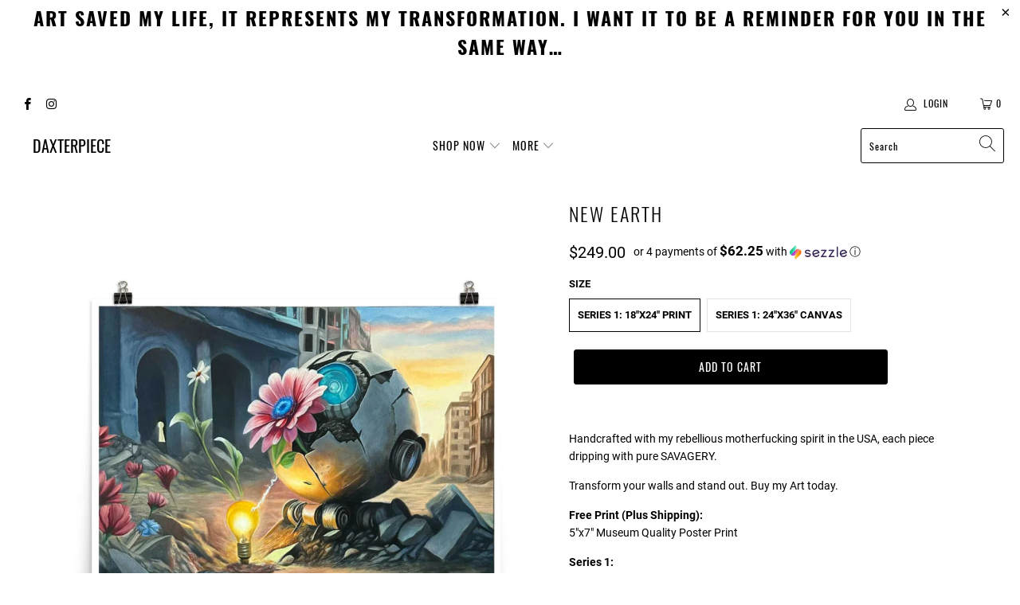

--- FILE ---
content_type: text/html; charset=UTF-8
request_url: https://www.stilyoapps.com/reconvert/reconvert_script_tags.php?shop=daxterpiece.myshopify.com&store_client_id=YWVlN2IxZDVhMmI4MDcyYWEwMDI3YWU4MGRmNDkwNWQuMDRmNWJkMjkxNjQ0ZTRhMmIwYjM0ZTMwZDY2ZTI1NjQ%3D
body_size: 0
content:
{"result":"success","security_token":"$2y$10$ko8CjWg0WHnA\/dHzGt\/i.ujtxEu6zq7zx2RgrR9DP183HRHRClwzm"}

--- FILE ---
content_type: image/svg+xml
request_url: https://cdn.shopify.com/s/files/1/0301/3987/5427/files/cc-light_1.svg?v=1602769734
body_size: 9033
content:
<?xml version="1.0" encoding="utf-8"?>
<!-- Generator: Adobe Illustrator 24.1.1, SVG Export Plug-In . SVG Version: 6.00 Build 0)  -->
<svg version="1.1" id="Layer_1" xmlns="http://www.w3.org/2000/svg" xmlns:xlink="http://www.w3.org/1999/xlink" x="0px" y="0px"
	 viewBox="0 0 408.1 44.2" style="enable-background:new 0 0 408.1 44.2;" xml:space="preserve">
<style type="text/css">
	.st0{fill:#FCFCFC;}
	.st1{fill:#0066B2;}
	.st2{fill:#F9A533;}
	.st3{fill:#336699;}
	.st4{fill:#003366;}
	.st5{fill-rule:evenodd;clip-rule:evenodd;fill:#FBB231;}
	.st6{fill-rule:evenodd;clip-rule:evenodd;fill:#EC1C2E;}
	.st7{fill-rule:evenodd;clip-rule:evenodd;fill:#FFFFFF;}
	.st8{fill:none;stroke:#FFFFFF;stroke-width:0.216;stroke-miterlimit:2.6131;}
	.st9{fill:#F58220;}
	.st10{fill:url(#SVGID_1_);}
	.st11{fill:#001722;}
	.st12{fill:#231F20;}
	.st13{fill:#FFFFFF;}
	.st14{fill:#0078A9;}
</style>
<path class="st0" d="M155,41.8c0,1.3-1.1,2.4-2.4,2.4H86.7c-1.3,0-2.4-1.1-2.4-2.4V2.4c0-1.3,1.1-2.4,2.4-2.4h65.9
	c1.3,0,2.4,1.1,2.4,2.4V41.8z"/>
<g>
	<g>
		<polygon class="st1" points="116.9,28.7 113.4,28.7 115.6,15.5 119,15.5 		"/>
		<path class="st1" d="M110.5,15.5l-3.3,9.1l-0.4-2v0l-1.2-6c0,0-0.1-1.2-1.6-1.2h-5.4l-0.1,0.2c0,0,1.7,0.3,3.6,1.5l3,11.5h3.6
			l5.5-13.3H110.5z"/>
		<path class="st1" d="M137.7,28.7h3.2l-2.8-13.3h-2.8c-1.3,0-1.6,1-1.6,1l-5.1,12.3h3.6l0.7-2h4.4L137.7,28.7z M133.9,24l1.8-5l1,5
			H133.9z"/>
		<path class="st1" d="M128.8,18.6l0.5-2.8c0,0-1.5-0.6-3.1-0.6c-1.7,0-5.8,0.7-5.8,4.4c0,3.4,4.8,3.5,4.8,5.3
			c0,1.8-4.3,1.5-5.7,0.3l-0.5,3c0,0,1.5,0.7,3.9,0.7c2.4,0,5.9-1.2,5.9-4.5c0-3.4-4.8-3.8-4.8-5.3C124,17.6,127.3,17.8,128.8,18.6z
			"/>
	</g>
	<path class="st2" d="M106.8,22.6l-1.2-6c0,0-0.1-1.2-1.6-1.2h-5.4l-0.1,0.2c0,0,2.6,0.5,5.1,2.6C106.1,20.2,106.8,22.6,106.8,22.6z
		"/>
</g>
<path class="st0" d="M70.7,41.8c0,1.3-1.1,2.4-2.4,2.4H2.4c-1.3,0-2.4-1.1-2.4-2.4V2.4C0,1.1,1.1,0,2.4,0h65.9
	c1.3,0,2.4,1.1,2.4,2.4V41.8z"/>
<g>
	<path class="st3" d="M48.9,19.7c-0.4-0.2-1.1-0.4-2.1-0.4c-0.5,0-0.9,0-1.4,0.1c-0.4,0.1-0.4,0.1-0.6,0.1c-0.4,0.1-0.5,0.5-0.5,0.5
		l-0.1,0.6c-0.1,0.4,0.1,0.4,0.2,0.3c0.2-0.1,0.3-0.1,0.7-0.2c0.4-0.1,0.8-0.2,1.1-0.1c0.5,0,0.8,0.1,1.1,0.2
		c0.2,0.1,0.4,0.3,0.4,0.5c0,0.1,0,0.1,0,0.2c0,0-0.1,0.1-0.2,0.1c-0.7,0-1.2,0.1-1.7,0.2c-0.6,0.1-1.1,0.2-1.5,0.4
		c-0.4,0.2-0.8,0.5-1,0.8c-0.2,0.3-0.3,0.7-0.3,1.2c0,0.5,0.2,0.8,0.5,1.1c0.3,0.3,0.7,0.4,1.2,0.4c0.3,0,0.6,0,0.7-0.1
		c0.2,0,0.4-0.1,0.6-0.2c0.2-0.1,0.3-0.2,0.5-0.3c0.2-0.1,0.3-0.2,0.4-0.3l0,0l0,0.2c0,0,0,0,0,0l0,0c0,0.2,0.1,0.4,0.3,0.4l0,0h0
		l0,0c0.1,0,0.7,0,0.9,0h0.2c0,0,0,0,0,0c0.2,0,0.5-0.2,0.5-0.4l0.9-3.7c0-0.1,0-0.2,0-0.3c0-0.1,0-0.2,0-0.3
		C49.6,20.3,49.4,19.9,48.9,19.7z M46.9,24.1c-0.1,0.1-0.3,0.2-0.5,0.2c-0.2,0.1-0.4,0.1-0.6,0.1c-0.3,0-0.5,0-0.7-0.1
		c-0.2-0.1-0.2-0.2-0.2-0.4c0-0.2,0.1-0.4,0.2-0.6c0.1-0.1,0.3-0.3,0.5-0.3c0.2-0.1,0.5-0.1,0.8-0.2c0.3,0,0.8-0.1,0.9-0.1
		c0.1,0,0.1,0,0.1,0.1c0,0.1-0.2,0.7-0.2,1C47,24,46.9,24.1,46.9,24.1z"/>
	<path class="st4" d="M34.2,19.4c-0.3,0-0.6,0.2-0.7,0.5c0,0-1.7,2.9-1.9,3.2c-0.1,0.2-0.2,0.1-0.2,0c0-0.1-0.5-3.2-0.5-3.2
		c-0.1-0.2-0.3-0.5-0.6-0.5l-1.1,0c-0.3,0-0.4,0.2-0.4,0.4c0,0,0.8,4.6,1,5.6c0.1,0.6,0,0.7,0,0.7l-1,1.8c-0.2,0.2-0.1,0.4,0.2,0.4
		l1.2,0c0.3,0,0.6-0.2,0.7-0.4l4.7-7.9c0,0,0.4-0.7,0-0.7C35.3,19.4,34.2,19.4,34.2,19.4"/>
	<path class="st4" d="M19.4,21c-0.4,0.3-0.8,0.4-1.5,0.4h-0.3c-0.3,0-0.4-0.2-0.4-0.4l0.4-1.5c0.1-0.2,0.3-0.4,0.6-0.4l0.4,0
		c0.4,0,0.8,0.1,1,0.2c0.2,0.1,0.3,0.4,0.3,0.7C19.9,20.4,19.7,20.7,19.4,21 M21.9,18.7c-0.1-0.3-0.4-0.5-0.6-0.7
		c-0.3-0.2-0.6-0.3-1-0.4c-0.4-0.1-0.9-0.1-1.4-0.1l-2.5,0c-0.3,0-0.5,0.2-0.6,0.4l-1.7,7.2c-0.1,0.2,0.1,0.4,0.4,0.4h1.2
		c0.3,0,0.5-0.2,0.6-0.4l0.4-1.7c0.1-0.2,0.3-0.4,0.6-0.4h0.3c1.4,0,2.6-0.3,3.4-0.9c0.8-0.6,1.2-1.4,1.2-2.3
		C22.1,19.3,22.1,18.9,21.9,18.7"/>
	<path class="st3" d="M40.7,21c-0.4,0.3-0.8,0.4-1.5,0.4h-0.3c-0.3,0-0.4-0.2-0.4-0.4l0.4-1.5c0.1-0.2,0.3-0.4,0.6-0.4l0.4,0
		c0.5,0,0.8,0.1,1,0.2c0.2,0.2,0.3,0.4,0.3,0.7C41.2,20.4,41.1,20.8,40.7,21 M43.3,18.7c-0.1-0.3-0.4-0.5-0.6-0.7
		c-0.3-0.2-0.6-0.3-1-0.4c-0.4-0.1-0.9-0.1-1.4-0.1l-2.5,0c-0.3,0-0.5,0.2-0.6,0.4l-1.7,7.2c-0.1,0.2,0.1,0.4,0.4,0.4l1.2,0
		c0.2,0,0.5-0.2,0.6-0.4l0.4-1.7c0.1-0.2,0.3-0.5,0.6-0.4h0.3c1.4,0,2.6-0.3,3.4-0.9c0.8-0.6,1.2-1.4,1.2-2.3
		C43.5,19.3,43.4,19,43.3,18.7"/>
	<path class="st4" d="M27.6,19.7c-0.4-0.2-1.1-0.4-2.1-0.4c-0.5,0-0.9,0-1.4,0.1c-0.4,0.1-0.4,0.1-0.6,0.1c-0.4,0.1-0.5,0.5-0.5,0.5
		l-0.1,0.6C22.7,21,22.9,21,23,21c0.2-0.1,0.3-0.1,0.7-0.2c0.4-0.1,0.8-0.2,1.1-0.1c0.5,0,0.8,0.1,1.1,0.2c0.2,0.1,0.4,0.3,0.4,0.5
		c0,0.1,0,0.1,0,0.2c0,0-0.1,0.1-0.2,0.1c-0.7,0-1.2,0.1-1.7,0.2c-0.6,0.1-1.1,0.2-1.5,0.4c-0.4,0.2-0.8,0.5-1,0.8
		c-0.2,0.3-0.3,0.7-0.3,1.2c0,0.5,0.2,0.8,0.5,1.1c0.3,0.3,0.7,0.4,1.2,0.4c0.3,0,0.6,0,0.7-0.1c0.2,0,0.4-0.1,0.6-0.2
		c0.2-0.1,0.3-0.2,0.5-0.3c0.2-0.1,0.3-0.2,0.4-0.3l0,0l0,0.2c0,0,0,0,0,0l0,0c0,0.2,0.1,0.4,0.3,0.4l0,0h0l0,0c0.2,0,0.7,0,0.9,0
		h0.2c0,0,0,0,0,0c0.2,0,0.5-0.2,0.5-0.4l0.9-3.7c0-0.1,0-0.2,0-0.3c0-0.1,0-0.2,0-0.3C28.2,20.3,28,19.9,27.6,19.7z M25.5,24.1
		c-0.1,0.1-0.3,0.2-0.5,0.2c-0.2,0.1-0.4,0.1-0.6,0.1c-0.3,0-0.5,0-0.7-0.1c-0.2-0.1-0.2-0.2-0.2-0.4c0-0.2,0.1-0.4,0.2-0.6
		c0.1-0.1,0.3-0.3,0.5-0.3c0.2-0.1,0.5-0.1,0.8-0.2c0.3,0,0.8-0.1,0.9-0.1c0.1,0,0.1,0,0.1,0.1c0,0.1-0.2,0.7-0.2,1
		C25.7,23.9,25.5,24.1,25.5,24.1z"/>
	<g>
		<g>
			<path class="st3" d="M53,17.6h-1.1c0,0,0,0,0,0l0,0c-0.2,0-0.5,0.2-0.5,0.4c0,0,0,0,0,0c0,0,0,0.1-0.1,0.3l-1.4,6.6
				c0,0.2-0.1,0.3-0.1,0.3l0,0c0,0.2,0.1,0.4,0.3,0.4l0,0h1.1c0.2,0,0.5-0.2,0.5-0.4c0,0,0,0,0,0l1.6-7.1l0,0
				C53.4,17.8,53.2,17.6,53,17.6z"/>
		</g>
	</g>
	<g>
		<path class="st3" d="M54.6,19c0,0-0.1,0-0.1,0c0,0-0.1,0-0.1,0c-0.1,0-0.2,0-0.3-0.1C54,18.9,54,18.8,54,18.7V18h-0.1v-0.2H54
			v-0.3h0.2v0.3h0.4V18h-0.4v0.5c0,0.1,0,0.1,0,0.1c0,0,0,0.1,0,0.1c0,0,0,0,0.1,0.1c0,0,0.1,0,0.1,0c0,0,0.1,0,0.1,0
			c0,0,0.1,0,0.1,0h0V19z"/>
		<path class="st3" d="M56.5,19h-0.2v-0.7c0,0,0-0.1,0-0.1c0,0,0-0.1,0-0.1c0,0,0-0.1-0.1-0.1c0,0-0.1,0-0.1,0c-0.1,0-0.1,0-0.2,0
			c-0.1,0-0.1,0.1-0.2,0.1c0,0,0,0,0,0.1c0,0,0,0,0,0.1V19h-0.2v-0.7c0-0.1,0-0.1,0-0.1c0,0,0-0.1,0-0.1c0,0,0-0.1-0.1-0.1
			c0,0-0.1,0-0.1,0c-0.1,0-0.1,0-0.2,0c-0.1,0-0.1,0.1-0.2,0.1V19h-0.2v-1.1H55V18c0.1,0,0.1-0.1,0.2-0.1c0.1,0,0.1,0,0.2,0
			c0.1,0,0.1,0,0.2,0c0.1,0,0.1,0.1,0.1,0.1c0.1-0.1,0.1-0.1,0.2-0.1c0.1,0,0.1,0,0.2,0c0.1,0,0.2,0,0.3,0.1
			c0.1,0.1,0.1,0.2,0.1,0.3V19z"/>
	</g>
</g>
<path class="st0" d="M239.4,41.8c0,1.3-1.1,2.4-2.4,2.4h-65.9c-1.3,0-2.4-1.1-2.4-2.4V2.4c0-1.3,1.1-2.4,2.4-2.4H237
	c1.3,0,2.4,1.1,2.4,2.4V41.8z"/>
<g>
	<polygon class="st5" points="212.5,34.8 213.2,34.7 213.8,34.7 214.5,34.6 215.1,34.5 215.7,34.4 216.3,34.2 216.9,34 217.5,33.8 
		218,33.5 218.6,33.2 219.1,32.9 219.6,32.6 220.1,32.2 220.6,31.9 221.1,31.5 221.5,31 221.9,30.6 222.3,30.1 222.7,29.7 
		223.1,29.2 223.4,28.6 223.7,28.1 224,27.6 224.2,27 224.4,26.4 224.7,25.8 224.8,25.2 225,24.6 225.1,24 225.2,23.4 225.2,22.7 
		225.2,22.1 225.2,21.4 225.2,20.8 225.1,20.1 225,19.5 224.8,18.9 224.7,18.3 224.4,17.7 224.2,17.1 224,16.6 223.7,16 223.4,15.5 
		223.1,15 222.7,14.5 222.3,14 221.9,13.6 221.5,13.1 221.1,12.7 220.6,12.3 220.1,11.9 219.6,11.6 219.1,11.2 218.6,10.9 218,10.7 
		217.5,10.4 216.9,10.2 216.3,10 215.7,9.8 215.1,9.7 214.5,9.5 213.8,9.5 213.2,9.4 212.5,9.4 211.9,9.4 211.2,9.5 210.6,9.5 
		210,9.7 209.4,9.8 208.8,10 208.2,10.2 207.6,10.4 207,10.7 206.5,10.9 206,11.2 205.4,11.6 204.9,11.9 204.5,12.3 204,12.7 
		203.6,13.1 203.2,13.6 202.8,14 202.4,14.5 202,15 201.7,15.5 201.4,16 201.1,16.6 200.9,17.1 200.6,17.7 200.4,18.3 200.3,18.9 
		200.1,19.5 200,20.1 199.9,20.8 199.9,21.4 199.9,22.1 199.9,22.7 199.9,23.4 200,24 200.1,24.6 200.3,25.2 200.4,25.8 200.6,26.4 
		200.9,27 201.1,27.6 201.4,28.1 201.7,28.6 202,29.2 202.4,29.7 202.8,30.1 203.2,30.6 203.6,31 204,31.5 204.5,31.9 204.9,32.2 
		205.4,32.6 206,32.9 206.5,33.2 207,33.5 207.6,33.8 208.2,34 208.8,34.2 209.4,34.4 210,34.5 210.6,34.6 211.2,34.7 211.9,34.7 
		212.5,34.8 212.5,34.8 	"/>
	<polygon class="st6" points="195.6,34.8 196.2,34.7 196.9,34.7 197.5,34.6 198.1,34.5 198.7,34.4 199.3,34.2 199.9,34 200.5,33.8 
		201.1,33.5 201.6,33.2 202.1,32.9 202.6,32.6 203.1,32.2 203.6,31.9 204.1,31.5 204.5,31 204.9,30.6 205.3,30.1 205.7,29.7 
		206.1,29.2 206.4,28.6 206.7,28.1 207,27.6 207.2,27 207.5,26.4 207.6,25.8 207.8,25.2 208,24.6 208.1,24 208.2,23.4 208.2,22.7 
		208.2,22.1 208.2,21.4 208.2,20.8 208.1,20.1 208,19.5 207.8,18.9 207.6,18.3 207.5,17.7 207.2,17.1 207,16.6 206.7,16 206.4,15.5 
		206.1,15 205.7,14.5 205.3,14 204.9,13.6 204.5,13.1 204.1,12.7 203.6,12.3 203.1,11.9 202.6,11.6 202.1,11.2 201.6,10.9 
		201.1,10.7 200.5,10.4 199.9,10.2 199.3,10 198.7,9.8 198.1,9.7 197.5,9.5 196.9,9.5 196.2,9.4 195.6,9.4 194.9,9.4 194.3,9.5 
		193.6,9.5 193,9.7 192.4,9.8 191.8,10 191.2,10.2 190.6,10.4 190.1,10.7 189.5,10.9 189,11.2 188.5,11.6 188,11.9 187.5,12.3 
		187,12.7 186.6,13.1 186.2,13.6 185.8,14 185.4,14.5 185,15 184.7,15.5 184.4,16 184.1,16.6 183.9,17.1 183.6,17.7 183.4,18.3 
		183.3,18.9 183.1,19.5 183,20.1 182.9,20.8 182.9,21.4 182.9,22.1 182.9,22.7 182.9,23.4 183,24 183.1,24.6 183.3,25.2 183.4,25.8 
		183.6,26.4 183.9,27 184.1,27.6 184.4,28.1 184.7,28.6 185,29.2 185.4,29.7 185.8,30.1 186.2,30.6 186.6,31 187,31.5 187.5,31.9 
		188,32.2 188.5,32.6 189,32.9 189.5,33.2 190.1,33.5 190.6,33.8 191.2,34 191.8,34.2 192.4,34.4 193,34.5 193.6,34.6 194.3,34.7 
		194.9,34.7 195.6,34.8 195.6,34.8 	"/>
	<polygon class="st5" points="202.6,14.3 209.3,14.3 209.3,13.6 203.1,13.6 202.6,14.3 202.6,14.3 	"/>
	<polygon class="st5" points="201.5,15.8 209.3,15.8 209.3,15.1 202,15.1 201.5,15.8 201.5,15.8 	"/>
	<polygon class="st5" points="200.8,17.3 209.3,17.3 209.3,16.6 201.1,16.6 200.8,17.3 200.8,17.3 	"/>
	<polygon class="st5" points="200.3,18.9 209.3,18.9 209.3,18.2 200.5,18.2 200.3,18.9 200.3,18.9 	"/>
	<polygon class="st5" points="200.6,26.2 209.3,26.2 209.3,25.6 200.4,25.6 200.6,26.2 200.6,26.2 	"/>
	<polygon class="st5" points="201.2,27.8 209.3,27.8 209.3,27.1 200.9,27.1 201.2,27.8 201.2,27.8 	"/>
	<polygon class="st5" points="202.1,29.3 209.3,29.3 209.3,28.6 201.7,28.6 202.1,29.3 202.1,29.3 	"/>
	<polygon class="st5" points="203.4,30.8 209.3,30.8 209.3,30.1 202.8,30.1 203.4,30.8 203.4,30.8 	"/>
	<polygon class="st5" points="200,20.4 209.3,20.4 209.3,19.7 200.1,19.7 200,20.4 200,20.4 	"/>
	<polygon class="st5" points="205.7,24.7 209.2,24.7 209.2,24 205.8,24 205.7,24.7 205.7,24.7 	"/>
	<polygon class="st5" points="205.9,23.2 209.2,23.2 209.2,22.5 206.1,22.5 205.9,23.2 205.9,23.2 	"/>
	<polygon class="st5" points="199.7,22.5 200.7,22.5 200.7,23.2 199.8,23.2 199.7,22.5 199.7,22.5 	"/>
	<polygon class="st7" points="198,21.7 198,21.7 197.9,21.7 197.8,21.6 197.8,21.6 197.7,21.6 197.7,21.6 197.6,21.6 197.6,21.6 
		197.5,21.6 197.4,21.6 197.4,21.6 197.3,21.6 197.2,21.6 197.1,21.6 197,21.6 196.9,21.6 196.8,21.6 196.7,21.6 196.6,21.7 
		196.6,21.7 196.5,21.7 196.4,21.7 196.4,21.8 196.4,21.8 196.3,21.9 196.3,21.9 196.3,22 196.3,22 196.3,22.1 196.3,22.1 
		196.4,22.2 196.4,22.2 196.5,22.3 196.6,22.4 196.7,22.4 196.8,22.5 197,22.5 197.1,22.6 197.3,22.6 197.4,22.7 197.5,22.8 
		197.6,22.9 197.8,23 197.8,23.1 197.9,23.3 198,23.4 198,23.7 198,23.9 197.9,24.2 197.9,24.3 197.8,24.5 197.7,24.6 197.6,24.8 
		197.5,24.9 197.4,25 197.3,25 197.1,25.1 197,25.2 196.8,25.2 196.7,25.2 196.5,25.3 196.4,25.3 196.3,25.3 196.1,25.3 195.9,25.3 
		195.8,25.3 195.6,25.3 195.5,25.3 195.3,25.3 195.2,25.3 195.1,25.3 195,25.2 194.9,25.2 194.9,25.2 194.8,25.2 194.7,25.2 
		194.6,25.2 194.6,25.1 194.5,25.1 194.4,25.1 194.6,24.1 194.7,24.2 194.7,24.2 194.8,24.2 194.8,24.2 194.9,24.2 195,24.2 
		195.1,24.3 195.2,24.3 195.3,24.3 195.4,24.3 195.5,24.3 195.6,24.3 195.8,24.3 195.9,24.3 196,24.3 196.1,24.3 196.3,24.3 
		196.4,24.3 196.4,24.2 196.5,24.2 196.5,24.1 196.6,24 196.6,24 196.6,23.9 196.6,23.8 196.6,23.7 196.5,23.6 196.4,23.5 
		196.3,23.5 196.1,23.4 196,23.3 195.8,23.3 195.6,23.2 195.5,23.1 195.3,23 195.2,22.9 195.1,22.7 195,22.5 195,22.3 195,22 
		195,21.8 195,21.7 195.1,21.5 195.1,21.4 195.2,21.3 195.3,21.1 195.3,21 195.4,20.9 195.6,20.9 195.7,20.8 195.9,20.7 196,20.7 
		196.2,20.6 196.4,20.6 196.7,20.6 196.9,20.6 197.1,20.6 197.2,20.6 197.4,20.6 197.5,20.6 197.6,20.6 197.7,20.6 197.8,20.6 
		197.8,20.6 197.9,20.6 198,20.7 198,20.7 198.1,20.7 198.1,20.7 198.2,20.7 198.2,20.7 198.2,20.7 198,21.7 198,21.7 	"/>
	<polyline class="st8" points="198,21.7 198,21.7 198,21.7 197.9,21.7 197.8,21.6 197.8,21.6 197.7,21.6 197.7,21.6 197.6,21.6 
		197.6,21.6 197.5,21.6 197.4,21.6 197.4,21.6 197.3,21.6 197.2,21.6 197.1,21.6 197,21.6 196.9,21.6 196.9,21.6 196.8,21.6 
		196.7,21.6 196.6,21.7 196.6,21.7 196.5,21.7 196.4,21.7 196.4,21.8 196.4,21.8 196.3,21.9 196.3,21.9 196.3,22 196.3,22 
		196.3,22.1 196.3,22.1 196.4,22.2 196.4,22.2 196.4,22.2 196.5,22.3 196.6,22.4 196.7,22.4 196.8,22.5 197,22.5 197.1,22.6 
		197.3,22.6 197.4,22.7 197.5,22.8 197.6,22.9 197.8,23 197.8,23.1 197.9,23.3 198,23.4 198,23.7 198,23.9 198,23.9 197.9,24.2 
		197.9,24.3 197.8,24.5 197.7,24.6 197.6,24.8 197.5,24.9 197.4,25 197.3,25 197.1,25.1 197,25.2 196.8,25.2 196.7,25.2 196.5,25.3 
		196.4,25.3 196.3,25.3 196.1,25.3 196.1,25.3 195.9,25.3 195.8,25.3 195.6,25.3 195.5,25.3 195.3,25.3 195.2,25.3 195.1,25.3 
		195,25.2 194.9,25.2 194.9,25.2 194.8,25.2 194.7,25.2 194.6,25.2 194.6,25.1 194.5,25.1 194.4,25.1 194.6,24.1 194.6,24.1 
		194.7,24.2 194.7,24.2 194.8,24.2 194.8,24.2 194.9,24.2 195,24.2 195.1,24.3 195.2,24.3 195.3,24.3 195.4,24.3 195.5,24.3 
		195.6,24.3 195.8,24.3 195.9,24.3 196,24.3 196.1,24.3 196.1,24.3 196.3,24.3 196.4,24.3 196.4,24.2 196.5,24.2 196.5,24.1 
		196.6,24 196.6,24 196.6,23.9 196.6,23.9 196.6,23.8 196.6,23.7 196.5,23.6 196.4,23.5 196.3,23.5 196.1,23.4 196,23.3 195.8,23.3 
		195.6,23.2 195.5,23.1 195.3,23 195.2,22.9 195.1,22.7 195,22.5 195,22.3 195,22 195,22 195,21.8 195,21.7 195.1,21.5 195.1,21.4 
		195.2,21.3 195.3,21.1 195.3,21 195.4,20.9 195.6,20.9 195.7,20.8 195.9,20.7 196,20.7 196.2,20.6 196.4,20.6 196.7,20.6 
		196.9,20.6 196.9,20.6 197.1,20.6 197.2,20.6 197.4,20.6 197.5,20.6 197.6,20.6 197.7,20.6 197.8,20.6 197.8,20.6 197.9,20.6 
		198,20.7 198,20.7 198.1,20.7 198.1,20.7 198.2,20.7 198.2,20.7 198.2,20.7 198,21.7 	"/>
	<polygon class="st7" points="199,19.6 200.2,19.6 200,20.7 200.8,20.7 200.6,21.6 199.8,21.6 199.4,24 199.4,24.1 199.5,24.2 
		199.5,24.2 199.6,24.3 199.6,24.3 199.7,24.3 199.8,24.3 199.9,24.4 200,24.4 200.1,24.3 200.2,24.3 200.2,24.3 200.3,24.3 
		200.3,24.3 200.4,24.3 200.4,24.3 200.2,25.1 200.2,25.1 200.2,25.1 200.1,25.1 200.1,25.1 200.1,25.2 200,25.2 200,25.2 200,25.2 
		199.9,25.2 199.9,25.2 199.8,25.2 199.8,25.2 199.7,25.2 199.6,25.2 199.6,25.3 199.5,25.3 199.2,25.3 199,25.2 198.9,25.2 
		198.7,25.2 198.6,25.2 198.5,25.1 198.4,25.1 198.4,25 198.3,25 198.3,24.9 198.2,24.9 198.2,24.8 198.2,24.7 198.2,24.6 
		198.2,24.5 198.2,24.4 198.2,24.3 199,19.6 199,19.6 	"/>
	<polyline class="st8" points="199,19.6 200.2,19.6 200,20.7 200.8,20.7 200.6,21.6 199.8,21.6 199.4,24 199.4,24 199.4,24.1 
		199.5,24.2 199.5,24.2 199.6,24.3 199.6,24.3 199.7,24.3 199.8,24.3 199.9,24.4 199.9,24.4 200,24.4 200.1,24.3 200.2,24.3 
		200.2,24.3 200.3,24.3 200.3,24.3 200.4,24.3 200.4,24.3 200.2,25.1 200.2,25.1 200.2,25.1 200.2,25.1 200.1,25.1 200.1,25.1 
		200.1,25.2 200,25.2 200,25.2 200,25.2 199.9,25.2 199.9,25.2 199.8,25.2 199.8,25.2 199.7,25.2 199.6,25.2 199.6,25.3 199.5,25.3 
		199.2,25.3 199.2,25.3 199,25.2 198.9,25.2 198.7,25.2 198.6,25.2 198.5,25.1 198.4,25.1 198.4,25 198.3,25 198.3,24.9 198.2,24.9 
		198.2,24.8 198.2,24.7 198.2,24.6 198.2,24.5 198.2,24.4 198.2,24.3 199,19.6 	"/>
	<polyline class="st8" points="201.7,23.3 201.7,23.3 201.7,23.3 201.7,23.4 201.7,23.5 201.7,23.6 201.7,23.7 201.8,23.7 
		201.8,23.8 201.9,23.9 201.9,24 202,24 202.1,24.1 202.1,24.1 202.2,24.2 202.3,24.2 202.4,24.3 202.5,24.3 202.5,24.3 202.6,24.3 
		202.7,24.3 202.8,24.3 202.9,24.3 203,24.3 203.1,24.3 203.3,24.3 203.4,24.3 203.5,24.3 203.6,24.3 203.7,24.2 203.8,24.2 
		204,24.2 204.1,24.1 204.2,24 204.3,24 204.1,25 204.1,25 204.1,25.1 204,25.1 203.9,25.1 203.9,25.1 203.8,25.2 203.7,25.2 
		203.7,25.2 203.6,25.2 203.5,25.2 203.4,25.2 203.4,25.2 203.3,25.3 203.1,25.3 203,25.3 202.9,25.3 202.8,25.3 202.8,25.3 
		202.5,25.3 202.3,25.2 202.1,25.2 201.9,25.2 201.7,25.1 201.5,25 201.3,24.9 201.1,24.8 201,24.6 200.8,24.5 200.7,24.3 200.6,24 
		200.5,23.8 200.5,23.5 200.5,23.2 200.5,22.8 200.5,22.8 200.5,22.7 200.5,22.5 200.5,22.4 200.6,22.2 200.7,22 200.7,21.8 
		200.8,21.6 201,21.5 201.1,21.3 201.3,21.1 201.4,21 201.7,20.8 201.9,20.7 202.2,20.7 202.5,20.6 202.8,20.6 202.8,20.6 203,20.6 
		203.2,20.6 203.4,20.6 203.5,20.7 203.7,20.8 203.9,20.8 204,20.9 204.2,21.1 204.3,21.2 204.4,21.4 204.5,21.6 204.5,21.8 
		204.6,22 204.6,22.3 204.6,22.7 204.5,23 204.5,23.3 201.4,23.3 201.5,22.4 203.4,22.4 203.4,22.4 203.4,22.3 203.4,22.2 
		203.4,22.1 203.4,22.1 203.4,22 203.3,21.9 203.3,21.8 203.3,21.8 203.2,21.7 203.1,21.7 203.1,21.6 203,21.6 203,21.6 202.9,21.6 
		202.8,21.6 202.7,21.5 202.7,21.5 202.7,21.5 202.6,21.6 202.5,21.6 202.4,21.6 202.4,21.6 202.3,21.7 202.2,21.7 202.2,21.8 
		202.1,21.8 202.1,21.9 202,22 202,22 201.9,22.1 201.9,22.2 201.9,22.3 201.9,22.4 201.7,23.3 	"/>
	<polygon class="st7" points="211.9,20.9 211.8,20.9 211.8,20.9 211.7,20.9 211.7,20.8 211.6,20.8 211.5,20.8 211.5,20.7 
		211.4,20.7 211.3,20.7 211.2,20.7 211.1,20.7 211,20.7 210.9,20.6 210.8,20.6 210.7,20.6 210.6,20.6 210.5,20.6 210.4,20.6 
		210.3,20.7 210.2,20.7 210.1,20.7 209.9,20.8 209.8,20.8 209.7,20.9 209.6,21 209.5,21.1 209.4,21.2 209.3,21.4 209.2,21.6 
		209.1,21.8 209,22 208.9,22.3 208.9,22.5 208.9,22.6 208.9,22.8 208.9,22.9 208.9,23.1 208.9,23.2 209,23.3 209,23.4 209.1,23.6 
		209.1,23.7 209.2,23.8 209.3,23.9 209.5,23.9 209.6,24 209.7,24.1 209.9,24.1 210,24.1 210,24.1 210.1,24.1 210.2,24.1 210.3,24.2 
		210.4,24.2 210.5,24.2 210.6,24.1 210.7,24.1 210.8,24.1 210.9,24.1 211,24 211.1,24 211.2,23.9 211.3,23.9 211.4,23.8 211.2,24.9 
		211.2,25 211.2,25 211.1,25 211.1,25 211,25.1 211,25.1 210.9,25.1 210.8,25.2 210.7,25.2 210.6,25.2 210.5,25.2 210.3,25.2 
		210.2,25.3 210,25.3 209.8,25.3 209.5,25.2 209.3,25.2 209.1,25.2 208.9,25.1 208.7,25 208.6,24.9 208.4,24.8 208.2,24.6 208,24.5 
		207.9,24.3 207.8,24.1 207.7,23.8 207.6,23.6 207.6,23.3 207.5,23 207.5,22.6 207.6,22.3 207.6,22.1 207.7,21.9 207.7,21.8 
		207.7,21.6 207.8,21.5 207.9,21.3 207.9,21.2 208,21 208,20.9 208.1,20.8 208.2,20.7 208.2,20.6 208.3,20.5 208.4,20.3 208.5,20.3 
		208.6,20.2 208.7,20.1 208.8,20 208.9,19.9 209,19.9 209.1,19.8 209.2,19.7 209.3,19.7 209.5,19.6 209.6,19.6 209.7,19.6 
		209.9,19.5 210,19.5 210.2,19.5 210.3,19.5 210.5,19.5 210.6,19.5 210.8,19.5 210.9,19.5 211,19.5 211.2,19.5 211.3,19.5 
		211.4,19.5 211.5,19.6 211.6,19.6 211.7,19.6 211.8,19.6 211.9,19.7 211.9,19.7 212,19.7 212,19.7 212.1,19.7 212.1,19.8 
		211.9,20.9 211.9,20.9 	"/>
	<polyline class="st8" points="211.9,20.9 211.9,20.9 211.8,20.9 211.8,20.9 211.7,20.9 211.7,20.8 211.6,20.8 211.5,20.8 
		211.5,20.7 211.4,20.7 211.3,20.7 211.2,20.7 211.1,20.7 211,20.7 210.9,20.6 210.8,20.6 210.7,20.6 210.6,20.6 210.6,20.6 
		210.5,20.6 210.4,20.6 210.3,20.7 210.2,20.7 210.1,20.7 209.9,20.8 209.8,20.8 209.7,20.9 209.6,21 209.5,21.1 209.4,21.2 
		209.3,21.4 209.2,21.6 209.1,21.8 209,22 208.9,22.3 208.9,22.3 208.9,22.5 208.9,22.6 208.9,22.8 208.9,22.9 208.9,23.1 
		208.9,23.2 209,23.3 209,23.4 209.1,23.6 209.1,23.7 209.2,23.8 209.3,23.9 209.5,23.9 209.6,24 209.7,24.1 209.9,24.1 209.9,24.1 
		210,24.1 210,24.1 210.1,24.1 210.2,24.1 210.3,24.2 210.4,24.2 210.5,24.2 210.6,24.1 210.7,24.1 210.8,24.1 210.9,24.1 211,24 
		211.1,24 211.2,23.9 211.3,23.9 211.4,23.8 211.2,24.9 211.2,24.9 211.2,25 211.2,25 211.1,25 211.1,25 211,25.1 211,25.1 
		210.9,25.1 210.8,25.2 210.7,25.2 210.6,25.2 210.5,25.2 210.3,25.2 210.2,25.3 210,25.3 209.8,25.3 209.5,25.2 209.5,25.2 
		209.3,25.2 209.1,25.2 208.9,25.1 208.7,25 208.6,24.9 208.4,24.8 208.2,24.6 208,24.5 207.9,24.3 207.8,24.1 207.7,23.8 
		207.6,23.6 207.6,23.3 207.5,23 207.5,22.6 207.6,22.3 207.6,22.3 207.6,22.1 207.7,21.9 207.7,21.8 207.7,21.6 207.8,21.5 
		207.9,21.3 207.9,21.2 208,21 208,20.9 208.1,20.8 208.2,20.7 208.2,20.6 208.3,20.5 208.4,20.3 208.5,20.3 208.6,20.2 208.7,20.1 
		208.8,20 208.9,19.9 209,19.9 209.1,19.8 209.2,19.7 209.3,19.7 209.5,19.6 209.6,19.6 209.7,19.6 209.9,19.5 210,19.5 210.2,19.5 
		210.3,19.5 210.5,19.5 210.6,19.5 210.6,19.5 210.8,19.5 210.9,19.5 211,19.5 211.2,19.5 211.3,19.5 211.4,19.5 211.5,19.6 
		211.6,19.6 211.7,19.6 211.8,19.6 211.9,19.7 211.9,19.7 212,19.7 212,19.7 212.1,19.7 212.1,19.8 211.9,20.9 	"/>
	<polygon class="st7" points="222.4,25.3 221.2,25.3 221.3,24.8 221.3,24.7 221.3,24.8 221.2,24.9 221.1,25 221,25 221,25.1 
		220.9,25.1 220.8,25.2 220.7,25.2 220.6,25.2 220.6,25.3 220.5,25.3 220.4,25.3 220.3,25.3 220.2,25.3 220.1,25.3 220.1,25.3 
		219.8,25.3 219.6,25.3 219.4,25.2 219.3,25.1 219.1,25 219,24.8 218.9,24.7 218.8,24.5 218.7,24.3 218.6,24.1 218.6,23.9 
		218.5,23.7 218.5,23.4 218.5,23.2 218.5,23 218.6,22.8 218.6,22.5 218.7,22.3 218.8,22.1 218.9,21.9 219,21.7 219.1,21.5 
		219.3,21.4 219.4,21.2 219.6,21.1 219.7,21 219.9,20.9 220.1,20.8 220.2,20.8 220.4,20.7 220.6,20.7 220.7,20.7 220.9,20.7 
		221,20.7 221.1,20.7 221.2,20.8 221.3,20.8 221.4,20.8 221.5,20.9 221.5,20.9 221.6,21 221.7,21 221.7,21.1 221.8,21.1 221.8,21.2 
		221.9,21.2 221.9,21.3 221.9,21.4 221.9,21.4 222.2,19.7 223.4,19.7 222.4,25.3 222.4,25.3 	"/>
	<polyline class="st8" points="222.4,25.3 221.2,25.3 221.3,24.8 221.3,24.7 221.3,24.7 221.3,24.8 221.2,24.9 221.1,25 221,25 
		221,25.1 220.9,25.1 220.8,25.2 220.7,25.2 220.6,25.2 220.6,25.3 220.5,25.3 220.4,25.3 220.3,25.3 220.2,25.3 220.1,25.3 
		220.1,25.3 220.1,25.3 219.8,25.3 219.6,25.3 219.4,25.2 219.3,25.1 219.1,25 219,24.8 218.9,24.7 218.8,24.5 218.7,24.3 
		218.6,24.1 218.6,23.9 218.5,23.7 218.5,23.4 218.5,23.2 218.5,23 218.6,22.8 218.6,22.8 218.6,22.5 218.7,22.3 218.8,22.1 
		218.9,21.9 219,21.7 219.1,21.5 219.3,21.4 219.4,21.2 219.6,21.1 219.7,21 219.9,20.9 220.1,20.8 220.2,20.8 220.4,20.7 
		220.6,20.7 220.7,20.7 220.7,20.7 220.9,20.7 221,20.7 221.1,20.7 221.2,20.8 221.3,20.8 221.4,20.8 221.5,20.9 221.5,20.9 
		221.6,21 221.7,21 221.7,21.1 221.8,21.1 221.8,21.2 221.9,21.2 221.9,21.3 221.9,21.4 221.9,21.4 222.2,19.7 223.4,19.7 
		222.4,25.3 	"/>
	<polygon class="st5" points="220.5,24.2 220.6,24.2 220.7,24.2 220.8,24.2 220.9,24.1 221,24.1 221.1,24 221.2,23.9 221.2,23.9 
		221.3,23.8 221.4,23.7 221.4,23.6 221.5,23.5 221.5,23.4 221.6,23.3 221.6,23.1 221.6,23 221.6,22.9 221.6,22.8 221.6,22.7 
		221.6,22.5 221.6,22.4 221.6,22.3 221.6,22.2 221.5,22.1 221.5,22 221.4,22 221.4,21.9 221.3,21.8 221.3,21.8 221.2,21.7 
		221.1,21.7 221,21.7 220.9,21.7 220.8,21.7 220.7,21.8 220.6,21.8 220.5,21.9 220.4,21.9 220.3,22 220.3,22.1 220.2,22.2 
		220.1,22.3 220.1,22.4 220,22.5 220,22.6 220,22.7 219.9,22.9 219.9,23 219.9,23.2 219.9,23.4 219.9,23.6 220,23.8 220.1,24 
		220.2,24.1 220.3,24.2 220.5,24.2 220.5,24.2 	"/>
	<polygon class="st7" points="194.2,24.3 194.1,25.3 193,25.3 193,25.1 193,24.9 193,24.8 193.1,24.7 193,24.8 192.9,24.9 
		192.9,24.9 192.8,25 192.7,25.1 192.6,25.1 192.4,25.2 192.3,25.2 192.2,25.2 192.1,25.3 192,25.3 191.8,25.3 191.7,25.3 
		191.6,25.3 191.5,25.3 191.3,25.3 191.2,25.3 191.1,25.2 190.9,25.2 190.8,25.1 190.7,25 190.7,25 190.6,24.9 190.5,24.8 
		190.5,24.7 190.4,24.6 190.4,24.5 190.4,24.4 190.4,24.3 190.3,24.2 190.3,24.1 190.3,24 190.3,23.9 190.4,23.7 190.4,23.6 
		190.5,23.4 190.5,23.3 190.6,23.2 190.7,23 190.8,22.9 190.9,22.8 191,22.7 191.2,22.7 191.3,22.6 191.4,22.5 191.6,22.5 
		191.7,22.4 191.9,22.4 191.9,22.4 191.9,22.4 191.9,22.4 192,22.4 192,22.4 192.1,22.4 192.1,22.4 192.2,22.4 192.3,22.4 
		192.4,22.4 192.4,22.4 192.5,22.3 192.6,22.3 192.6,22.3 192.7,22.3 192.7,22.3 192.8,22.3 192.9,22.3 193,22.3 193.1,22.3 
		193.2,22.3 193.3,22.4 193.3,22.4 193.3,22.4 193.3,22.3 193.4,22.2 193.4,22.2 193.4,22.1 193.4,22 193.3,21.9 193.3,21.8 
		193.2,21.8 193.1,21.7 193,21.7 192.9,21.6 192.8,21.6 192.7,21.6 192.6,21.6 192.5,21.6 192.3,21.6 192.2,21.6 192,21.6 
		191.9,21.7 191.8,21.7 191.6,21.7 191.5,21.7 191.4,21.7 191.3,21.8 191.2,21.8 191.1,21.8 191.1,21.8 191,21.9 191.3,20.8 
		191.4,20.8 191.5,20.8 191.6,20.7 191.7,20.7 191.8,20.7 191.9,20.7 192,20.7 192.2,20.6 192.3,20.6 192.4,20.6 192.5,20.6 
		192.7,20.6 192.8,20.6 192.9,20.6 193.1,20.6 193.2,20.6 193.4,20.6 193.5,20.7 193.6,20.7 193.8,20.7 193.9,20.8 194,20.8 
		194.1,20.9 194.3,21 194.4,21.1 194.5,21.2 194.6,21.3 194.6,21.4 194.7,21.6 194.7,21.7 194.7,21.9 194.7,22.1 194.2,24.3 
		194.2,24.3 	"/>
	<polyline class="st8" points="194.2,24.3 194.1,25.3 193,25.3 193,25.3 193,25.1 193,24.9 193,24.8 193.1,24.7 193.1,24.7 
		193,24.8 192.9,24.9 192.9,24.9 192.8,25 192.7,25.1 192.6,25.1 192.4,25.2 192.3,25.2 192.2,25.2 192.1,25.3 192,25.3 191.8,25.3 
		191.7,25.3 191.6,25.3 191.5,25.3 191.3,25.3 191.3,25.3 191.2,25.3 191.1,25.2 190.9,25.2 190.8,25.1 190.7,25 190.7,25 
		190.6,24.9 190.5,24.8 190.5,24.7 190.4,24.6 190.4,24.5 190.4,24.4 190.4,24.3 190.3,24.2 190.3,24.1 190.3,24 190.3,24 
		190.3,23.9 190.4,23.7 190.4,23.6 190.5,23.4 190.5,23.3 190.6,23.2 190.7,23 190.8,22.9 190.9,22.8 191,22.7 191.2,22.7 
		191.3,22.6 191.4,22.5 191.6,22.5 191.7,22.4 191.9,22.4 191.9,22.4 191.9,22.4 191.9,22.4 191.9,22.4 192,22.4 192,22.4 
		192.1,22.4 192.1,22.4 192.2,22.4 192.3,22.4 192.4,22.4 192.4,22.4 192.5,22.3 192.6,22.3 192.6,22.3 192.7,22.3 192.7,22.3 
		192.7,22.3 192.8,22.3 192.9,22.3 193,22.3 193.1,22.3 193.2,22.3 193.3,22.4 193.3,22.4 193.3,22.4 193.3,22.4 193.3,22.3 
		193.4,22.2 193.4,22.2 193.4,22.1 193.4,22.1 193.4,22 193.3,21.9 193.3,21.8 193.2,21.8 193.1,21.7 193,21.7 192.9,21.6 
		192.8,21.6 192.8,21.6 192.7,21.6 192.6,21.6 192.5,21.6 192.3,21.6 192.2,21.6 192,21.6 191.9,21.7 191.8,21.7 191.6,21.7 
		191.5,21.7 191.4,21.7 191.3,21.8 191.2,21.8 191.1,21.8 191.1,21.8 191,21.9 191.3,20.8 191.3,20.8 191.4,20.8 191.5,20.8 
		191.6,20.7 191.7,20.7 191.8,20.7 191.9,20.7 192,20.7 192.2,20.6 192.3,20.6 192.4,20.6 192.5,20.6 192.7,20.6 192.8,20.6 
		192.9,20.6 193.1,20.6 193.2,20.6 193.2,20.6 193.4,20.6 193.5,20.7 193.6,20.7 193.8,20.7 193.9,20.8 194,20.8 194.1,20.9 
		194.3,21 194.4,21.1 194.5,21.2 194.6,21.3 194.6,21.4 194.7,21.6 194.7,21.7 194.7,21.9 194.7,22.1 194.2,24.3 	"/>
	<polygon class="st6" points="193.2,23.2 193.2,23.2 193.2,23.2 193.2,23.1 193.1,23.1 193.1,23.1 193,23.1 192.9,23.1 192.9,23.1 
		192.8,23.1 192.7,23.1 192.7,23.1 192.6,23.2 192.5,23.2 192.5,23.2 192.4,23.2 192.4,23.2 192.3,23.2 192.3,23.2 192.3,23.2 
		192.2,23.3 192.2,23.3 192.1,23.3 192,23.3 192,23.4 191.9,23.4 191.9,23.5 191.8,23.5 191.8,23.6 191.7,23.6 191.7,23.7 
		191.7,23.7 191.7,23.8 191.7,24 191.7,24.1 191.7,24.2 191.8,24.2 191.8,24.3 191.9,24.3 192,24.3 192.1,24.3 192.2,24.3 
		192.3,24.3 192.4,24.3 192.5,24.3 192.6,24.2 192.7,24.2 192.8,24.1 192.8,24.1 192.9,24.1 192.9,24 193,24 193,23.9 193,23.9 
		193.1,23.8 193.1,23.8 193.1,23.7 193.1,23.6 193.2,23.4 193.2,23.3 193.2,23.2 193.2,23.2 	"/>
	<polygon class="st7" points="185.2,25.3 184.1,25.3 185,19.6 187.1,19.6 187.3,23 188.7,19.6 190.8,19.6 189.8,25.3 188.6,25.3 
		189.3,21.1 189.3,21.1 187.6,25.3 186.2,25.3 186.2,25.1 186.2,24.6 186.2,24 186.1,23.2 186.1,22.4 186,21.8 186,21.3 186,21.1 
		186,21.1 186,21.1 185.9,21.1 185.9,21.1 185.2,25.3 185.2,25.3 	"/>
	<polyline class="st8" points="185.2,25.3 184.1,25.3 185,19.6 187.1,19.6 187.3,23 188.7,19.6 190.8,19.6 189.8,25.3 188.6,25.3 
		189.3,21.1 189.3,21.1 187.6,25.3 186.2,25.3 186.2,25.3 186.2,25.1 186.2,24.6 186.2,24 186.1,23.2 186.1,22.4 186,21.8 186,21.3 
		186,21.1 186,21.1 186,21.1 186,21.1 185.9,21.1 185.9,21.1 185.2,25.3 	"/>
	<polygon class="st7" points="215.5,24.3 215.3,25.3 214.2,25.3 214.2,25.1 214.2,24.9 214.2,24.8 214.2,24.8 214.2,24.8 
		214.1,24.9 214,25 213.9,25 213.9,25.1 213.7,25.1 213.6,25.2 213.5,25.2 213.4,25.2 213.3,25.3 213.2,25.3 213.1,25.3 212.9,25.3 
		212.8,25.3 212.7,25.3 212.6,25.3 212.4,25.3 212.3,25.2 212.2,25.2 212.1,25.1 212,25 211.9,25 211.8,24.9 211.8,24.8 211.7,24.7 
		211.7,24.6 211.6,24.5 211.6,24.4 211.6,24.3 211.6,24.2 211.6,24.1 211.6,24 211.6,23.9 211.6,23.7 211.6,23.6 211.7,23.4 
		211.8,23.3 211.8,23.2 211.9,23 212,22.9 212.1,22.8 212.3,22.7 212.4,22.7 212.5,22.6 212.7,22.5 212.8,22.5 212.9,22.4 
		213.1,22.4 213.1,22.4 213.1,22.4 213.1,22.4 213.2,22.4 213.2,22.4 213.3,22.4 213.4,22.4 213.4,22.4 213.5,22.4 213.6,22.4 
		213.7,22.4 213.7,22.3 213.8,22.3 213.9,22.3 213.9,22.3 214,22.3 214.1,22.3 214.2,22.3 214.3,22.3 214.4,22.3 214.4,22.3 
		214.5,22.4 214.5,22.4 214.6,22.4 214.6,22.3 214.6,22.2 214.6,22.2 214.6,22.1 214.6,22 214.6,21.9 214.5,21.8 214.4,21.8 
		214.4,21.7 214.3,21.7 214.2,21.6 214.1,21.6 214,21.6 213.8,21.6 213.7,21.6 213.6,21.6 213.4,21.6 213.3,21.6 213.1,21.7 
		213,21.7 212.9,21.7 212.8,21.7 212.6,21.7 212.5,21.8 212.4,21.8 212.4,21.8 212.3,21.8 212.3,21.9 212.6,20.8 212.7,20.8 
		212.8,20.8 212.9,20.7 213,20.7 213.1,20.7 213.2,20.7 213.3,20.7 213.4,20.6 213.5,20.6 213.6,20.6 213.8,20.6 213.9,20.6 
		214,20.6 214.2,20.6 214.3,20.6 214.5,20.6 214.6,20.6 214.7,20.7 214.8,20.7 215,20.7 215.1,20.8 215.2,20.8 215.4,20.9 215.5,21 
		215.6,21.1 215.7,21.2 215.8,21.3 215.8,21.4 215.9,21.6 215.9,21.7 215.9,21.9 215.9,22.1 215.5,24.3 215.5,24.3 	"/>
	<polygon class="st7" points="215.3,25.3 215.3,25.3 215.5,24.3 215.4,24.3 215.2,25.3 215.3,25.2 215.3,25.3 215.3,25.3 
		215.3,25.3 215.3,25.3 215.3,25.3 	"/>
	<polygon class="st7" points="214.2,25.3 214.2,25.3 215.3,25.3 215.3,25.2 214.2,25.2 214.2,25.3 214.2,25.3 214.2,25.3 
		214.2,25.3 214.2,25.3 214.2,25.3 	"/>
	<polygon class="st7" points="214.2,24.8 214.2,24.7 214.2,24.8 214.2,24.9 214.2,25.1 214.2,25.3 214.2,25.3 214.2,25.1 
		214.2,24.9 214.2,24.8 214.2,24.8 214.2,24.7 214.2,24.8 214.2,24.8 	"/>
	<polygon class="st7" points="212.6,25.3 212.6,25.3 212.7,25.3 212.8,25.4 212.9,25.4 213.1,25.3 213.2,25.3 213.3,25.3 
		213.4,25.3 213.5,25.2 213.6,25.2 213.8,25.1 213.9,25.1 214,25 214,25 214.1,24.9 214.2,24.8 214.2,24.8 214.2,24.7 214.1,24.8 
		214.1,24.9 214,24.9 213.9,25 213.8,25 213.7,25.1 213.6,25.1 213.5,25.2 213.4,25.2 213.3,25.3 213.2,25.3 213.1,25.3 212.9,25.3 
		212.8,25.3 212.7,25.3 212.6,25.3 212.6,25.3 212.6,25.3 212.6,25.3 	"/>
	<polygon class="st7" points="211.5,24 211.5,24 211.6,24.1 211.6,24.2 211.6,24.3 211.6,24.4 211.6,24.5 211.6,24.6 211.7,24.7 
		211.7,24.8 211.8,24.9 211.9,25 212,25.1 212.1,25.1 212.2,25.2 212.3,25.2 212.4,25.3 212.6,25.3 212.6,25.3 212.4,25.2 
		212.3,25.2 212.2,25.1 212.1,25.1 212,25 211.9,24.9 211.8,24.9 211.8,24.8 211.7,24.7 211.7,24.6 211.7,24.5 211.6,24.4 
		211.6,24.3 211.6,24.2 211.6,24.1 211.6,24 211.6,24 211.5,24 211.5,24 	"/>
	<polygon class="st7" points="213.1,22.4 213.1,22.4 212.9,22.4 212.8,22.5 212.6,22.5 212.5,22.6 212.4,22.6 212.2,22.7 
		212.1,22.8 212,22.9 211.9,23 211.8,23.1 211.7,23.3 211.7,23.4 211.6,23.6 211.6,23.7 211.6,23.9 211.5,24 211.6,24 211.6,23.9 
		211.6,23.7 211.7,23.6 211.7,23.4 211.8,23.3 211.9,23.2 212,23.1 212.1,22.9 212.2,22.9 212.3,22.8 212.4,22.7 212.5,22.6 
		212.7,22.6 212.8,22.5 212.9,22.5 213.1,22.4 213.1,22.4 213.1,22.4 213.1,22.4 	"/>
	<polygon class="st7" points="214,22.3 214,22.3 213.9,22.3 213.9,22.3 213.8,22.3 213.7,22.3 213.7,22.3 213.6,22.3 213.5,22.3 
		213.4,22.4 213.4,22.4 213.3,22.4 213.2,22.4 213.2,22.4 213.1,22.4 213.1,22.4 213.1,22.4 213.1,22.4 213.1,22.4 213.1,22.4 
		213.1,22.4 213.1,22.4 213.2,22.4 213.2,22.4 213.3,22.4 213.4,22.4 213.4,22.4 213.5,22.4 213.6,22.4 213.7,22.4 213.7,22.4 
		213.8,22.4 213.9,22.4 213.9,22.4 214,22.4 214,22.4 214,22.3 214,22.3 	"/>
	<polygon class="st7" points="214.5,22.4 214.6,22.3 214.5,22.3 214.5,22.3 214.4,22.3 214.4,22.3 214.3,22.3 214.2,22.3 
		214.1,22.3 214,22.3 214,22.4 214.1,22.4 214.2,22.4 214.3,22.4 214.4,22.4 214.4,22.4 214.5,22.4 214.5,22.4 214.6,22.4 
		214.6,22.4 214.6,22.4 214.6,22.4 214.6,22.4 214.5,22.4 214.5,22.4 	"/>
	<polygon class="st7" points="214.6,22.1 214.6,22.1 214.6,22.2 214.6,22.2 214.5,22.3 214.5,22.4 214.6,22.4 214.6,22.3 
		214.6,22.3 214.6,22.2 214.6,22.1 214.6,22.1 214.6,22.1 214.6,22.1 	"/>
	<polygon class="st7" points="214.1,21.7 214.1,21.7 214.2,21.7 214.3,21.7 214.3,21.7 214.4,21.8 214.5,21.8 214.5,21.9 214.6,22 
		214.6,22.1 214.6,22.1 214.6,22 214.6,21.9 214.5,21.8 214.5,21.7 214.4,21.7 214.3,21.6 214.2,21.6 214.1,21.6 214.1,21.6 
		214.1,21.7 214.1,21.7 	"/>
	<polygon class="st7" points="212.2,21.9 212.3,21.9 212.3,21.9 212.4,21.8 212.5,21.8 212.5,21.8 212.6,21.8 212.8,21.7 
		212.9,21.7 213,21.7 213.1,21.7 213.3,21.7 213.4,21.7 213.6,21.6 213.7,21.6 213.8,21.6 214,21.6 214.1,21.7 214.1,21.6 214,21.6 
		213.8,21.6 213.7,21.6 213.6,21.6 213.4,21.6 213.3,21.6 213.1,21.6 213,21.6 212.9,21.7 212.8,21.7 212.6,21.7 212.5,21.7 
		212.4,21.8 212.4,21.8 212.3,21.8 212.2,21.8 212.3,21.9 212.2,21.9 212.2,21.9 	"/>
	<polygon class="st7" points="212.6,20.8 212.5,20.8 212.2,21.9 212.3,21.9 212.6,20.8 212.6,20.9 212.6,20.8 212.5,20.8 
		212.5,20.8 212.6,20.8 212.6,20.8 	"/>
	<polygon class="st7" points="214.5,20.6 214.5,20.6 214.3,20.6 214.2,20.6 214,20.6 213.9,20.6 213.8,20.6 213.6,20.6 213.5,20.6 
		213.4,20.6 213.3,20.6 213.2,20.6 213.1,20.7 213,20.7 212.8,20.7 212.7,20.7 212.6,20.8 212.6,20.8 212.6,20.9 212.7,20.8 
		212.8,20.8 212.9,20.8 213,20.7 213.1,20.7 213.2,20.7 213.3,20.7 213.4,20.7 213.5,20.7 213.6,20.7 213.8,20.7 213.9,20.7 
		214,20.7 214.2,20.7 214.3,20.7 214.5,20.7 214.5,20.7 214.5,20.6 214.5,20.6 	"/>
	<polygon class="st7" points="215.9,22.1 215.9,22.1 215.9,21.9 215.9,21.7 215.9,21.6 215.9,21.4 215.8,21.3 215.7,21.2 
		215.6,21.1 215.5,21 215.4,20.9 215.3,20.8 215.1,20.8 215,20.7 214.8,20.7 214.7,20.6 214.6,20.6 214.5,20.6 214.5,20.7 
		214.6,20.7 214.7,20.7 214.8,20.7 215,20.8 215.1,20.8 215.2,20.9 215.4,20.9 215.5,21 215.6,21.1 215.7,21.2 215.8,21.3 
		215.8,21.4 215.9,21.6 215.9,21.7 215.9,21.9 215.9,22.1 215.9,22.1 215.9,22.1 215.9,22.1 	"/>
	<polygon class="st7" points="215.5,24.3 215.5,24.3 215.9,22.1 215.9,22.1 215.4,24.3 215.4,24.3 215.5,24.3 215.5,24.3 	"/>
	<polygon class="st5" points="214.4,23.2 214.4,23.2 214.4,23.2 214.4,23.1 214.3,23.1 214.3,23.1 214.2,23.1 214.1,23.1 
		214.1,23.1 214,23.1 213.9,23.1 213.9,23.1 213.8,23.2 213.8,23.2 213.7,23.2 213.6,23.2 213.6,23.2 213.6,23.2 213.5,23.2 
		213.5,23.2 213.4,23.2 213.4,23.3 213.3,23.3 213.3,23.3 213.2,23.4 213.2,23.4 213.1,23.4 213.1,23.5 213,23.6 213,23.6 
		212.9,23.7 212.9,23.7 212.9,23.8 212.9,24 212.9,24.1 213,24.2 213,24.2 213.1,24.3 213.1,24.3 213.2,24.3 213.3,24.3 213.4,24.3 
		213.5,24.3 213.7,24.3 213.8,24.2 213.8,24.2 213.9,24.2 214,24.1 214.1,24.1 214.1,24 214.2,24 214.2,23.9 214.3,23.9 214.3,23.8 
		214.3,23.8 214.3,23.7 214.4,23.7 214.4,23.5 214.4,23.4 214.4,23.3 214.4,23.2 214.4,23.2 	"/>
	<polygon class="st7" points="223.2,24.7 223.2,24.6 223.3,24.5 223.3,24.4 223.4,24.3 223.5,24.2 223.6,24.1 223.7,24.1 
		223.8,24.1 223.9,24.1 224.1,24.1 224.2,24.2 224.2,24.3 224.3,24.4 224.4,24.5 224.4,24.6 224.4,24.7 224.3,24.7 224.3,24.6 
		224.3,24.5 224.2,24.4 224.2,24.3 224.1,24.3 224,24.2 223.9,24.2 223.8,24.2 223.7,24.2 223.6,24.2 223.5,24.3 223.5,24.3 
		223.4,24.4 223.4,24.5 223.4,24.6 223.3,24.7 223.2,24.7 223.2,24.7 	"/>
	<polygon class="st7" points="223.6,24.7 223.6,24.4 223.8,24.4 223.9,24.4 223.9,24.4 224,24.4 224,24.5 224,24.5 224,24.5 
		224.1,24.5 224.1,24.6 224.1,24.6 224,24.6 224,24.7 224,24.7 223.8,24.7 223.9,24.7 223.9,24.7 223.9,24.7 223.9,24.7 224,24.6 
		224,24.6 224,24.6 224,24.6 224,24.6 224,24.5 223.9,24.5 223.9,24.5 223.9,24.5 223.9,24.5 223.9,24.5 223.8,24.5 223.7,24.5 
		223.7,24.7 223.6,24.7 223.6,24.7 	"/>
	<polygon class="st7" points="223.2,24.7 223.2,24.7 223.2,24.8 223.3,24.9 223.3,25 223.4,25.1 223.5,25.2 223.6,25.3 223.7,25.3 
		223.8,25.3 223.9,25.3 224.1,25.3 224.2,25.2 224.2,25.1 224.3,25 224.4,24.9 224.4,24.8 224.4,24.7 224.4,24.7 224.3,24.7 
		224.3,24.7 224.3,24.8 224.3,24.9 224.2,25 224.2,25.1 224.1,25.1 224,25.2 223.9,25.2 223.8,25.2 223.7,25.2 223.6,25.2 
		223.5,25.1 223.5,25.1 223.4,25 223.4,24.9 223.4,24.8 223.3,24.7 223.3,24.7 223.2,24.7 223.2,24.7 	"/>
	<polygon class="st7" points="223.6,24.7 223.6,24.9 223.7,24.9 223.7,24.7 223.8,24.7 223.9,24.9 224,24.9 223.9,24.7 223.9,24.7 
		224,24.7 224,24.7 224,24.7 224,24.7 223.8,24.7 223.8,24.7 223.7,24.7 223.7,24.7 223.6,24.7 223.6,24.7 	"/>
	<path class="st8" d="M223.2,24.7L223.2,24.7l0-0.1l0-0.1l0.1-0.1l0.1-0.1l0.1-0.1l0.1-0.1l0.1,0l0.1,0l0,0l0.1,0l0.1,0l0.1,0.1
		l0.1,0.1l0.1,0.1l0.1,0.1l0,0.1l0,0.1l0,0l0,0.1l0,0.1l-0.1,0.1l-0.1,0.1l-0.1,0.1l-0.1,0.1l-0.1,0l-0.1,0l0,0l-0.1,0l-0.1,0
		l-0.1-0.1l-0.1-0.1l-0.1-0.1l-0.1-0.1l0-0.1L223.2,24.7 M223.7,24.9h-0.1v-0.5h0.2l0,0l0.1,0l0,0l0,0l0,0l0,0l0,0l0,0l0,0l0,0l0,0
		l0,0l0,0l0,0l0,0l0,0l0,0h0l0.1,0.2h-0.1l-0.1-0.2h-0.1V24.9 M223.8,24.7L223.8,24.7L223.8,24.7L223.8,24.7L223.8,24.7l0.1,0l0,0
		l0,0l0,0v0l0,0l0,0l0,0l0,0l0,0l0,0l0,0h0h0h-0.1v0.2H223.8 M223.8,25.2L223.8,25.2L223.8,25.2l0.2,0l0.1,0l0.1-0.1l0.1-0.1l0-0.1
		l0-0.1l0-0.1l0,0l0-0.1l0-0.1l0-0.1l-0.1-0.1l-0.1-0.1l-0.1,0l-0.1,0l-0.1,0l0,0l-0.1,0l-0.1,0l-0.1,0l-0.1,0.1l-0.1,0.1l0,0.1
		l0,0.1l0,0.1l0,0l0,0.1l0,0.1l0,0.1l0.1,0.1l0.1,0.1l0.1,0L223.8,25.2L223.8,25.2"/>
	<polygon class="st7" points="215.8,25.3 217,25.3 217,25.3 217.4,22.8 217.4,22.7 217.5,22.6 217.5,22.5 217.5,22.5 217.6,22.4 
		217.6,22.3 217.7,22.2 217.7,22.1 217.8,22 217.9,22 218,21.9 218.1,21.8 218.2,21.8 218.4,21.8 218.5,21.7 218.7,21.7 218.7,21.7 
		218.8,21.7 218.8,21.7 218.8,21.7 219,20.6 218.9,20.6 218.7,20.7 218.6,20.7 218.5,20.7 218.4,20.7 218.3,20.8 218.3,20.8 
		218.2,20.9 218.1,20.9 218,21 218,21.1 217.9,21.1 217.8,21.2 217.8,21.3 217.7,21.4 217.6,21.5 217.8,20.7 216.6,20.7 215.8,25.3 
		215.8,25.3 215.8,25.3 	"/>
	<polyline class="st8" points="215.8,25.3 217,25.3 217,25.3 217.4,22.8 217.4,22.8 217.4,22.7 217.5,22.6 217.5,22.5 217.5,22.5 
		217.6,22.4 217.6,22.3 217.7,22.2 217.7,22.1 217.8,22 217.9,22 218,21.9 218.1,21.8 218.2,21.8 218.4,21.8 218.5,21.7 218.7,21.7 
		218.7,21.7 218.7,21.7 218.8,21.7 218.8,21.7 218.8,21.7 219,20.6 219,20.6 218.9,20.6 218.7,20.7 218.6,20.7 218.5,20.7 
		218.4,20.7 218.3,20.8 218.3,20.8 218.2,20.9 218.1,20.9 218,21 218,21.1 217.9,21.1 217.8,21.2 217.8,21.3 217.7,21.4 217.6,21.5 
		217.8,20.7 216.6,20.7 215.8,25.3 215.8,25.3 	"/>
	<polygon class="st7" points="204.4,25.3 205.7,25.3 205.7,25.3 206.1,22.8 206.1,22.7 206.1,22.6 206.1,22.6 206.2,22.5 
		206.2,22.4 206.3,22.3 206.3,22.2 206.4,22.2 206.4,22.1 206.5,22 206.6,22 206.7,21.9 206.8,21.9 207,21.9 207.1,21.8 207.3,21.8 
		207.3,21.8 207.3,21.8 207.3,21.8 207.3,21.8 207.4,21.8 207.4,21.8 207.4,21.8 207.4,21.8 207.4,21.8 207.4,21.8 207.4,21.7 
		207.5,21.6 207.5,21.5 207.5,21.4 207.6,21.3 207.6,21.1 207.6,21.1 207.7,21 207.7,20.9 207.8,20.8 207.8,20.8 207.8,20.7 
		207.8,20.7 207.9,20.7 207.8,20.7 207.8,20.7 207.8,20.6 207.8,20.6 207.7,20.6 207.7,20.6 207.7,20.6 207.7,20.6 207.5,20.6 
		207.4,20.7 207.3,20.7 207.2,20.7 207.1,20.7 207,20.8 206.9,20.8 206.8,20.9 206.8,20.9 206.7,21 206.6,21.1 206.6,21.1 
		206.5,21.2 206.4,21.3 206.4,21.4 206.3,21.5 206.5,20.7 205.2,20.7 204.4,25.3 204.4,25.3 204.4,25.3 	"/>
	<polyline class="st8" points="204.4,25.3 205.7,25.3 205.7,25.3 206.1,22.8 206.1,22.8 206.1,22.7 206.1,22.6 206.1,22.6 
		206.2,22.5 206.2,22.4 206.3,22.3 206.3,22.2 206.4,22.2 206.4,22.1 206.5,22 206.6,22 206.7,21.9 206.8,21.9 207,21.9 207.1,21.8 
		207.3,21.8 207.3,21.8 207.3,21.8 207.3,21.8 207.3,21.8 207.3,21.8 207.4,21.8 207.4,21.8 207.4,21.8 207.4,21.8 207.4,21.8 
		207.4,21.8 207.4,21.8 207.4,21.7 207.5,21.6 207.5,21.5 207.5,21.4 207.6,21.3 207.6,21.1 207.6,21.1 207.6,21.1 207.7,21 
		207.7,20.9 207.8,20.8 207.8,20.8 207.8,20.7 207.8,20.7 207.9,20.7 207.9,20.7 207.8,20.7 207.8,20.7 207.8,20.6 207.8,20.6 
		207.7,20.6 207.7,20.6 207.7,20.6 207.7,20.6 207.7,20.6 207.5,20.6 207.4,20.7 207.3,20.7 207.2,20.7 207.1,20.7 207,20.8 
		206.9,20.8 206.8,20.9 206.8,20.9 206.7,21 206.6,21.1 206.6,21.1 206.5,21.2 206.4,21.3 206.4,21.4 206.3,21.5 206.5,20.7 
		205.2,20.7 204.4,25.3 204.4,25.3 	"/>
	<polygon class="st5" points="223.2,29.8 223.2,29.7 223.3,29.6 223.3,29.5 223.4,29.4 223.5,29.4 223.6,29.3 223.7,29.3 
		223.8,29.3 223.9,29.3 224.1,29.3 224.2,29.4 224.2,29.4 224.3,29.5 224.4,29.6 224.4,29.7 224.4,29.8 224.3,29.8 224.3,29.7 
		224.2,29.6 224.2,29.5 224.1,29.5 224,29.4 223.9,29.4 223.8,29.4 223.7,29.4 223.6,29.4 223.5,29.5 223.5,29.5 223.4,29.6 
		223.4,29.7 223.4,29.8 223.2,29.8 223.2,29.8 	"/>
	<polygon class="st5" points="223.6,29.8 223.6,29.6 223.8,29.6 223.9,29.6 223.9,29.6 224,29.6 224,29.6 224,29.7 224,29.7 
		224.1,29.7 224.1,29.8 224,29.8 224,29.7 224,29.7 224,29.7 223.9,29.7 223.9,29.7 223.9,29.7 223.9,29.7 223.9,29.7 223.8,29.7 
		223.7,29.7 223.7,29.8 223.6,29.8 223.6,29.8 	"/>
	<polygon class="st5" points="223.2,29.9 223.2,29.8 223.4,29.8 223.4,29.8 223.3,29.9 223.2,29.9 223.2,29.9 	"/>
	<polygon class="st5" points="223.6,29.9 223.6,29.8 223.7,29.8 223.7,29.8 223.8,29.8 223.9,29.8 223.9,29.8 223.9,29.8 
		223.9,29.8 224,29.8 224,29.8 224,29.8 224,29.8 224.1,29.8 224.1,29.8 224.1,29.8 224,29.8 224,29.8 224,29.9 223.6,29.9 
		223.6,29.9 	"/>
	<polygon class="st5" points="224.3,29.9 224.3,29.8 224.3,29.8 224.4,29.8 224.4,29.9 224.3,29.9 224.3,29.9 	"/>
	<polygon class="st5" points="223.2,29.9 223.2,29.9 223.2,30 223.3,30.1 223.3,30.2 223.4,30.3 223.5,30.4 223.6,30.4 223.7,30.5 
		223.8,30.5 223.9,30.5 224.1,30.4 224.2,30.4 224.2,30.3 224.3,30.2 224.4,30.1 224.4,30 224.4,29.9 224.4,29.9 224.3,29.9 
		224.3,29.9 224.3,30 224.3,30.1 224.2,30.1 224.2,30.2 224.1,30.3 224,30.3 223.9,30.4 223.8,30.4 223.7,30.4 223.6,30.3 
		223.5,30.3 223.5,30.2 223.4,30.1 223.4,30.1 223.4,30 223.3,29.9 223.3,29.9 223.2,29.9 223.2,29.9 	"/>
	<polygon class="st5" points="223.6,29.9 223.6,30.1 223.7,30.1 223.7,29.9 223.8,29.9 223.9,30.1 224,30.1 223.9,29.9 223.9,29.9 
		224,29.9 224,29.9 224,29.9 224,29.9 223.6,29.9 223.6,29.9 	"/>
	<path class="st7" d="M204.6,22l0-0.3l-0.1-0.2l-0.1-0.2l-0.1-0.2l-0.1-0.1l-0.1-0.1l-0.2-0.1l-0.2-0.1l-0.2-0.1l-0.2,0l-0.2,0
		l-0.2,0l-0.2,0l-0.3,0l-0.3,0.1l-0.3,0.1l-0.2,0.1l-0.2,0.1l-0.2,0.1l-0.2,0.2l-0.1,0.2l-0.1,0.2l-0.1,0.2l-0.1,0.2l-0.1,0.2l0,0.2
		l0,0.2l0,0.2l0,0.1l0,0.4l0,0.3l0,0.3l0.1,0.3l0.1,0.2l0.1,0.2l0.1,0.2l0.2,0.1l0.2,0.1l0.2,0.1l0.2,0.1l0.2,0.1l0.2,0.1l0.2,0
		l0.2,0l0.2,0h0.1l0.1,0h0.1l0.1,0l0.1,0l0.1,0l0.1,0l0.1,0l0.1,0l0.1,0l0.1,0l0.1,0l0.1,0l0.1,0l0.1,0l0.1,0l0.2-1.1l-0.1,0.1
		l-0.1,0.1l-0.1,0.1l-0.1,0l-0.1,0l-0.1,0l-0.1,0l-0.1,0l-0.1,0l-0.1,0H203l-0.1,0l-0.1,0l-0.1,0l-0.1,0l-0.1,0l-0.1,0l-0.1,0
		l-0.1,0l-0.1,0l-0.1-0.1L202,24l-0.1-0.1l-0.1-0.1l-0.1-0.1l0-0.1l0-0.1l0-0.1l0-0.1l0-0.1l0-0.1l0-0.1h2.8l0-0.3l0.1-0.4l0-0.3
		L204.6,22z M203.4,22.4h-1.6l0,0l0,0l0-0.1l0-0.1l0-0.1l0-0.1l0-0.1l0-0.1l0-0.1l0.1-0.1l0.1-0.1l0.1-0.1l0.1,0l0.1,0l0.1,0l0.1,0
		l0.1,0l0.1,0l0.1,0l0.1,0l0.1,0l0.1,0l0.1,0l0.1,0l0.1,0l0.1,0l0.1,0.1l0,0.1l0,0.1l0,0.1l0,0.1l0,0.1l0,0.1l0,0.1L203.4,22.4z"/>
</g>
<path class="st0" d="M323.7,41.8c0,1.3-1.1,2.4-2.4,2.4h-65.9c-1.3,0-2.4-1.1-2.4-2.4V2.4c0-1.3,1.1-2.4,2.4-2.4h65.9
	c1.3,0,2.4,1.1,2.4,2.4V41.8z"/>
<path class="st9" d="M272.5,44.2h48.9c1.3,0,2.4-1.1,2.4-2.4V25.3C319,28.2,301.4,38.5,272.5,44.2z"/>
<g>
	
		<radialGradient id="SVGID_1_" cx="282.8434" cy="-464.0019" r="3.4816" gradientTransform="matrix(1 0 0 1 6.416 486.083)" gradientUnits="userSpaceOnUse">
		<stop  offset="5.618000e-03" style="stop-color:#FFEEE0"/>
		<stop  offset="0.1096" style="stop-color:#FEE9D7"/>
		<stop  offset="0.2793" style="stop-color:#FDDBBF"/>
		<stop  offset="0.4935" style="stop-color:#FBC597"/>
		<stop  offset="0.744" style="stop-color:#F8A560"/>
		<stop  offset="1" style="stop-color:#F48120"/>
	</radialGradient>
	<path class="st10" d="M289.3,18.6c-1.9,0-3.5,1.5-3.5,3.4c0,2,1.5,3.5,3.5,3.5c2,0,3.5-1.5,3.5-3.4
		C292.8,20.2,291.2,18.6,289.3,18.6z"/>
	<path class="st11" d="M269.2,18.8h-1.9v6.6h1.9c1,0,1.7-0.2,2.4-0.8c0.8-0.6,1.2-1.6,1.2-2.5C272.8,20.1,271.3,18.8,269.2,18.8z
		 M270.8,23.7c-0.4,0.4-0.9,0.5-1.8,0.5h-0.3v-4.4h0.3c0.8,0,1.3,0.1,1.8,0.5c0.4,0.4,0.7,1,0.7,1.6
		C271.5,22.7,271.2,23.3,270.8,23.7z"/>
	<rect x="273.4" y="18.8" class="st11" width="1.3" height="6.6"/>
	<path class="st11" d="M277.8,21.3c-0.8-0.3-1-0.5-1-0.8c0-0.4,0.4-0.7,1-0.7c0.4,0,0.7,0.2,1,0.5l0.7-0.9c-0.6-0.5-1.2-0.7-1.9-0.7
		c-1.2,0-2.1,0.8-2.1,1.9c0,0.9,0.4,1.4,1.6,1.8c0.5,0.2,0.8,0.3,0.9,0.4c0.3,0.2,0.4,0.4,0.4,0.7c0,0.5-0.4,0.9-1,0.9
		c-0.6,0-1.1-0.3-1.4-0.9l-0.8,0.8c0.6,0.9,1.3,1.3,2.3,1.3c1.3,0,2.3-0.9,2.3-2.2C279.7,22.3,279.3,21.8,277.8,21.3z"/>
	<path class="st11" d="M280.1,22.1c0,1.9,1.5,3.5,3.5,3.5c0.6,0,1-0.1,1.6-0.4v-1.5c-0.5,0.5-1,0.7-1.6,0.7c-1.3,0-2.2-0.9-2.2-2.3
		c0-1.3,1-2.3,2.2-2.3c0.6,0,1.1,0.2,1.6,0.7V19c-0.6-0.3-1-0.4-1.6-0.4C281.7,18.6,280.1,20.2,280.1,22.1z"/>
	<polygon class="st11" points="295.7,23.2 293.9,18.8 292.5,18.8 295.3,25.5 296,25.5 298.9,18.8 297.5,18.8 	"/>
	<polygon class="st11" points="299.5,25.4 303.1,25.4 303.1,24.3 300.8,24.3 300.8,22.5 303,22.5 303,21.4 300.8,21.4 300.8,19.9 
		303.1,19.9 303.1,18.8 299.5,18.8 	"/>
	<path class="st11" d="M308.2,20.7c0-1.2-0.9-2-2.3-2H304v6.6h1.3v-2.7h0.2l1.8,2.7h1.6l-2.1-2.8C307.7,22.4,308.2,21.7,308.2,20.7z
		 M305.6,21.8h-0.4v-2h0.4c0.8,0,1.2,0.3,1.2,1C306.9,21.4,306.5,21.8,305.6,21.8z"/>
	<path class="st12" d="M309.1,19.3c0-0.1-0.1-0.2-0.2-0.2h-0.2v0.6h0.1v-0.2l0.2,0.2h0.2l-0.2-0.2C309.1,19.4,309.1,19.3,309.1,19.3
		z M308.9,19.3L308.9,19.3l0-0.2h0c0.1,0,0.1,0,0.1,0.1C309,19.3,309,19.3,308.9,19.3z"/>
	<path class="st12" d="M308.9,18.9c-0.3,0-0.5,0.2-0.5,0.5c0,0.3,0.2,0.5,0.5,0.5c0.3,0,0.5-0.2,0.5-0.5S309.2,18.9,308.9,18.9z
		 M308.9,19.8c-0.2,0-0.4-0.2-0.4-0.4c0-0.2,0.2-0.4,0.4-0.4c0.2,0,0.4,0.2,0.4,0.4C309.3,19.6,309.2,19.8,308.9,19.8z"/>
</g>
<path class="st0" d="M408.1,41.8c0,1.3-1.1,2.4-2.4,2.4h-65.9c-1.3,0-2.4-1.1-2.4-2.4V2.4c0-1.3,1.1-2.4,2.4-2.4h65.9
	c1.3,0,2.4,1.1,2.4,2.4V41.8z"/>
<g>
	<path class="st13" d="M359.4,21.1v-0.7l-0.3,0.7h-2.9l-0.4-0.8v0.8h-5.5l-0.6-1.5h-1.1l-0.7,1.5H345v-4.6l2.1-4.7h4l0.6,1.3v-1.3
		h4.9l1.1,2.2l1-2.3H374c0,0,0.8,0,1.3,0.4l0-0.4h3.9v0.5c0,0,0.7-0.5,1.7-0.5c1,0,6.8,0,6.8,0l0.6,1.4v-1.4h4.4l0.8,1.4v-1.4h4.2
		v9.3h-4.3l-1-1.6v1.6H387l-0.8-1.7h-1l-0.7,1.7h-3.2c0,0-1.2,0-2.1-0.7c0,0.3,0,0.7,0,0.7h-6.4c0,0,0-1.9,0-2.2
		c0-0.3-0.2-0.3-0.2-0.3h-0.2v2.5H359.4z"/>
	<path class="st13" d="M356.1,23.1h8.5l1.2,1.4l1.2-1.4h6.5c0,0,0.6,0,1.2,0.3v-0.3c0,0,5.1,0,5.8,0c0.7,0,1.4,0.4,1.4,0.4v-0.4h7.4
		v0.3c0,0,0.5-0.3,1.2-0.3c0.7,0,4.8,0,4.8,0v0.3c0,0,0.6-0.3,1.3-0.3c0.6,0,3.8,0,3.8,0v8.8c0,0-0.5,0.6-1.5,0.6h-5v-0.3
		c0,0-0.5,0.3-1.2,0.3c-0.7,0-13.3,0-13.3,0s0-2,0-2.3c0-0.2-0.1-0.3-0.3-0.3h-0.2v2.5h-4.2v-2.5c0,0-0.5,0.2-1.2,0.2
		c-0.8,0-1.5,0-1.5,0v2.3h-5.1l-1.2-1.4l-1.2,1.4h-8.3V23.1z"/>
	<polygon class="st14" points="382.8,24.5 388.1,24.5 388.1,25.9 384.4,25.9 384.4,27.1 388,27.1 388,28.4 384.4,28.4 384.4,29.7 
		388.1,29.7 388.1,31.1 382.8,31.1 	"/>
	<path class="st14" d="M398.4,27c2,0.1,2.2,1.1,2.2,2.2c0,1.2-1,1.9-2.1,1.9H395v-1.4h2.7c0.5,0,1.1,0,1.1-0.6
		c0-0.3-0.1-0.5-0.6-0.5c-0.2,0-1-0.1-1.1-0.1c-1.8,0-2.2-0.9-2.2-2c0-1.2,0.9-1.9,1.9-1.9h3.4v1.4h-2.5c-0.6,0-1.2-0.1-1.2,0.6
		c0,0.4,0.3,0.5,0.7,0.5C397.4,27,398.2,27.1,398.4,27z"/>
	<path class="st14" d="M392.2,27c2,0.1,2.2,1.1,2.2,2.2c0,1.2-1,1.9-2.1,1.9h-3.4v-1.4h2.7c0.5,0,1.1,0,1.1-0.6
		c0-0.3-0.1-0.5-0.6-0.5c-0.2,0-1-0.1-1.1-0.1c-1.8,0-2.2-0.9-2.2-2c0-1.2,0.9-1.9,1.9-1.9h3.4v1.4h-2.5c-0.6,0-1.2-0.1-1.2,0.6
		c0,0.4,0.3,0.5,0.7,0.5C391.2,27,392.1,27.1,392.2,27z"/>
	<path class="st14" d="M373,24.5h-5.7l-1.9,2.1l-1.8-2.1h-6.4v6.6h6.2l1.9-2.2l1.9,2.2h3.1v-2.2h2.2c0.8,0,2.4,0,2.4-2.3
		C375,24.9,373.8,24.5,373,24.5z M362.6,29.7h-3.7v-1.3h3.6v-1.3h-3.6v-1.2l3.9,0l1.6,1.8L362.6,29.7z M368.8,30.5l-2.3-2.8l2.3-2.6
		V30.5z M372.5,27.5h-2v-1.6h2c0.7,0,0.9,0.4,0.9,0.8C373.4,27.1,373.1,27.5,372.5,27.5z"/>
	<path class="st14" d="M380.8,28.1c0.9-0.4,1.1-1,1.1-1.8c0-1.4-1.2-1.8-1.9-1.8h-4.2v6.6h1.6v-2.3h2.1c0.6,0,0.8,0.6,0.8,1.1l0,1.2
		h1.6l-0.1-1.4C381.9,28.7,381.6,28.2,380.8,28.1z M379.4,27.4h-2v-1.5h2c0.7,0,0.9,0.4,0.9,0.8C380.3,27.1,380.1,27.4,379.4,27.4z"
		/>
	<rect x="376.4" y="13.1" class="st14" width="1.6" height="6.6"/>
	<polygon class="st14" points="363.2,13.1 368.5,13.1 368.5,14.5 364.8,14.5 364.8,15.7 368.4,15.7 368.4,17 364.8,17 364.8,18.3 
		368.5,18.3 368.5,19.7 363.2,19.7 	"/>
	<path class="st14" d="M374.5,16.7c0.9-0.4,1.1-1,1.1-1.8c0-1.4-1.2-1.8-1.9-1.8h-4.2v6.6h1.6v-2.3h2.1c0.6,0,0.8,0.6,0.8,1.1l0,1.2
		h1.6l-0.1-1.4C375.5,17.3,375.2,16.8,374.5,16.7z M373.1,16h-2v-1.5h2c0.7,0,0.9,0.4,0.9,0.8C374,15.7,373.7,16,373.1,16z"/>
	<path class="st14" d="M359.4,13.1l-2,4.4l-2-4.4h-2.5v6.4l-2.8-6.4h-2.1l-2.9,6.6h1.7l0.6-1.5h3.2l0.6,1.5h3.3v-4.9l2.2,4.9h1.5
		l2.2-4.8v4.8h1.6v-6.6H359.4z M348,16.8l1-2.3l1,2.3H348z"/>
	<path class="st14" d="M394.8,13.1v4.6l-2.7-4.6h-2.4v6.2l-2.8-6.2h-2.1l-2.2,5.1c0,0-0.9,0-1,0c-0.4-0.1-1-0.4-1-1.5v-0.5
		c0-1.6,0.8-1.7,1.9-1.7h1v-1.4h-2.1c-0.7,0-2.3,0.6-2.4,3.3c0,1.8,0.8,3.3,2.6,3.3h2.1l0.6-1.5h3.2l0.6,1.5h3.2v-4.8l2.9,4.8h2.2
		v-6.6H394.8z M384.9,16.8l1-2.3l1,2.3H384.9z"/>
</g>
</svg>
